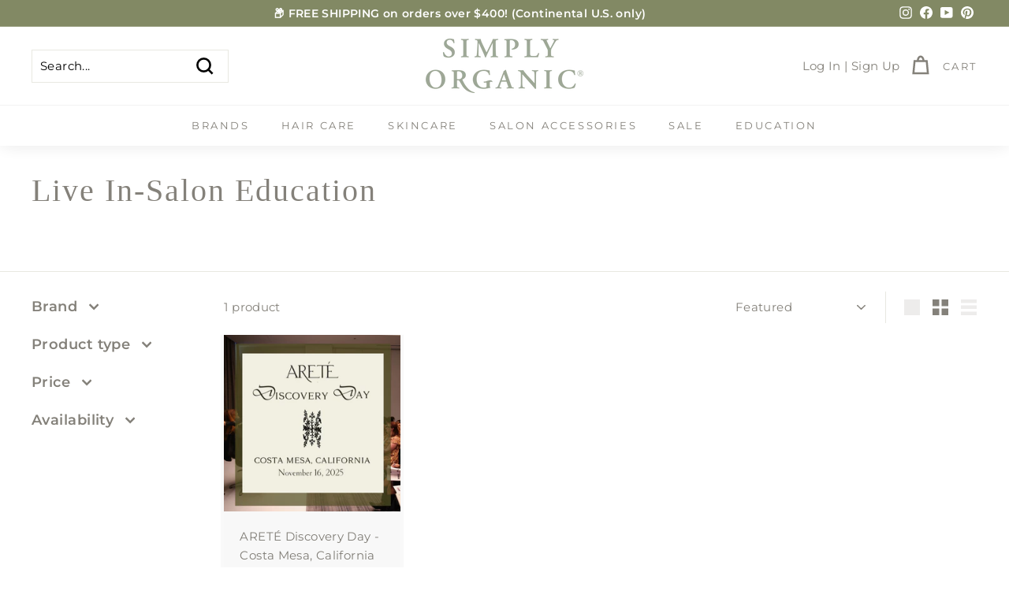

--- FILE ---
content_type: text/css
request_url: https://shop.simplyorganicbeauty.com/cdn/shop/t/78/assets/custom.css?v=63750255608535332111724094170
body_size: -528
content:
.collection-desc{display:flex;justify-content:center;flex-wrap:wrap;flex-direction:column;align-items:center;margin:40px 0;padding:0 40px;text-align:center}.collection-desc h2{margin-bottom:0}.collapsible-content__inner.so-benefits ul{margin-left:0}.collapsible-content__inner.so-benefits ul li{list-style:none}.video-block{margin-top:90px;margin-bottom:60px;background:#000}.grid-product__vendor{margin:0px 12px 0px 12px}.grid-item__meta-secondary{margin:0 12px 12px 12px}@media only screen and (min-width:769px){.grid-item__meta{margin:20px 20px 0 20px}.grid-product__vendor{margin:10px 20px 0px 20px}.grid-item__meta-secondary{margin:0 20px 10px 20px}}.highlight-bg{background-color:#f0f1e8}@media only screen and (min-width:750px){.buffer{padding-top:55px;padding-bottom:55px}}.buffer{padding-top:35px;padding-bottom:35px}.highlight-bg .form-vertical input,.highlight-bg .form-vertical select,.highlight-bg .form-vertical textarea{display:block;width:100%;margin-bottom:19.44444px}.highlight-bg input,.highlight-bg textarea,.highlight-bg select,.highlight-bg button{border:1px solid #e0ddd5;background-color:#fff;color:#3e4e56;max-width:100%;line-height:1.2;border-radius:2px}.highlight-bg .infusion-option{display:flex;align-items:center}.highlight-bg .form-vertical [type=checkbox]{display:inline-block;width:auto;margin-right:5px}.highlight-bg .form-vertical [type=checkbox]+label{display:inline-block;margin-bottom:0}

--- FILE ---
content_type: text/css
request_url: https://tags.srv.stackadapt.com/sa.css
body_size: -11
content:
:root {
    --sa-uid: '0-8732925a-001d-5ea0-5e86-51b6bd2eea91';
}

--- FILE ---
content_type: application/x-javascript; charset=utf-8
request_url: https://bundler.nice-team.net/app/shop/status/simply-organic-beauty.myshopify.com.js?1762193036
body_size: -317
content:
var bundler_settings_updated='1731705911';